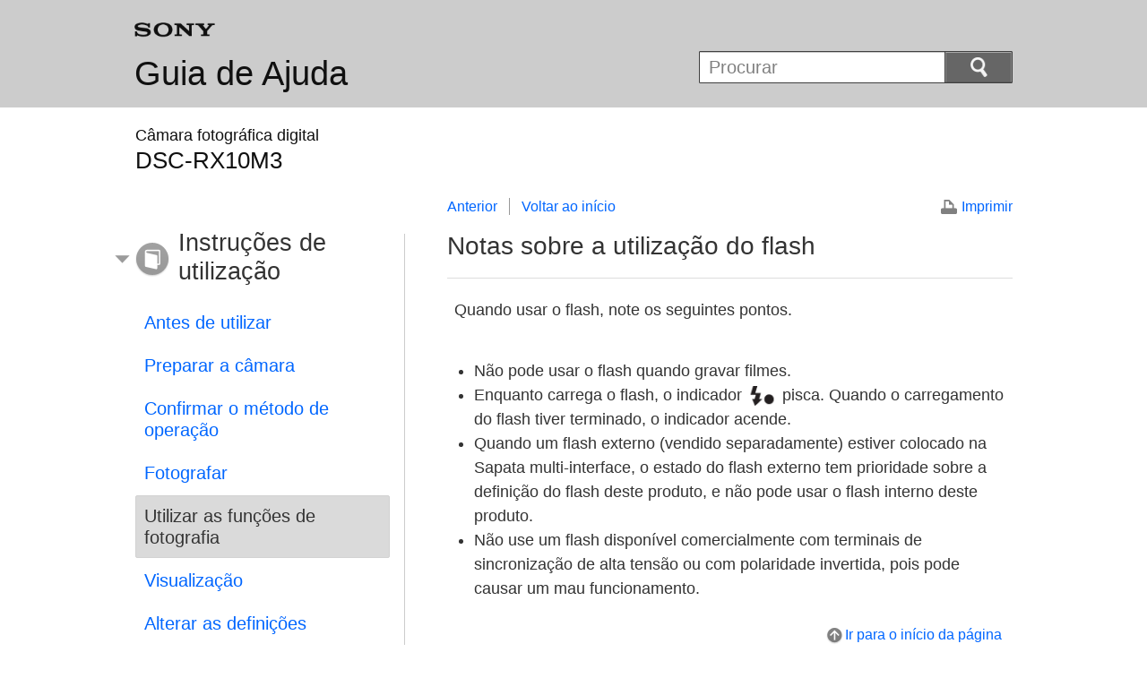

--- FILE ---
content_type: text/html
request_url: https://helpguide.sony.net/dsc/1610/v1/pt/contents/TP0000820560.html
body_size: 7342
content:
<!DOCTYPE html>
<html lang="pt" dir="ltr">
<!-- saved from url=(0016)http://localhost -->
<head>
<meta charset="utf-8" />
<title>Guia de Ajuda | Notas sobre a utilização do flash</title>
<meta name="author" content="Sony Corporation" />
<meta name="copyright" content="Copyright 2016 Sony Corporation" />
<meta http-equiv="X-UA-Compatible" content="IE=edge" />
<meta name="description" content=" " />
<meta name="keywords" content="Câmara fotográfica digital,DSC-RX10M3" />
<meta name="category info" content="how to" />
<meta name="format-detection" content="telephone=no" />
<meta name="viewport" content="width=device-width" />
<link href="../common/css/master.css" rel="stylesheet" type="text/css" media="all" />
<!--[if lt IE 9]><link href="../common/css/master_ie8.css" rel="stylesheet" type="text/css" media="all" /><![endif]-->
<link href="../common/css/en.css" rel="stylesheet" type="text/css" media="all" />
<link id="print_css" href="../common/css/print.css" rel="stylesheet" type="text/css" media="print" />
<!--[if lt IE 9]><script src="../common/js/html5shiv-printshiv.js"></script><![endif]-->
<script src="../search/resource.json" type="text/javascript" charset="utf-8"></script>
<script src="../common/js/jquery-1.8.3.min.js" type="text/javascript" charset="utf-8"></script>
<script src="../common/js/scroll.js" type="text/javascript" charset="utf-8"></script>
<script src="../common/js/print.js" type="text/javascript" charset="utf-8"></script>
<script src="../common/js/search_library.js" type="text/javascript" charset="utf-8"></script>
<script src="../common/js/onload.js" type="text/javascript" charset="utf-8"></script>
<script src="../common/js/resource.js" type="text/javascript" charset="utf-8"></script>
<script src="../common/js/run.js" type="text/javascript" charset="utf-8"></script>
<script src="../common/js/nmpcontroller.js" type="text/javascript" charset="utf-8"></script>
</head>
<body id="top" class="contents">
<header>
<div class="box-content">
<h1><span class="logo"><img src="../common/img/logo.png" alt="SONY" /></span><a href="../index.html" class="title">Guia de Ajuda</a></h1>
<div id="header-items" class="nopscr">
<p id="header-menu-button"><a href="../index.html#menu"><img src="../common/img/button_menu.png" alt="Menu" /></a></p>
<p id="header-search-button"><a href="#" class="header-toggle-button"><img src="../common/img/button_menu_search.png" alt="Procurar" /></a></p>
<form id="header-search" class="form-search" role="search" onsubmit="return false;">
<div><p><input type="text" id="id_search" class="form-search-input" value="" title="Procurar" onkeydown="fncSearchKeyDown(event.keyCode, this.value);" /><input type="image" id="id_search_button" class="form-search-button" alt="Procurar" src="../common/img/button_search.png" /></p></div>
</form>
</div>
<h2 class="howtouse">Instruções de utilização</h2>
</div><!-- /.box-content -->
</header>

<div role="main" class="main">
<div class="main-header box-content">
<h1><span class="category-name">Câmara fotográfica digital</span><span class="model-name">DSC-RX10M3<span class="model-number"></span></span></h1>
</div>

<div class="box-content">
<section class="content">
<aside class="page-nav">
<ul>
<li class="back"><a href="javascript:history.back();">Anterior</a></li>
<li class="top"><a href="../index.html">Voltar ao início</a></li>
</ul>
<p class="print"><a href="javascript:openPrintWindow();">Imprimir</a></p>
</aside><!--/.page-nav-->
<h2 id="id_title">Notas sobre a utilização do flash</h2>
<div id="id_content">

<div class="abstract">

<p>Quando usar o flash, note os seguintes pontos.</p>
</div>
<div class="taskbody">
  <div class="postreq">
    <ul>
      <li>Não pode usar o flash quando gravar filmes.</li>
      <li>Enquanto carrega o flash, o indicador <img src="image/s_flash_chg.png" alt=""/> pisca. Quando o carregamento do flash tiver terminado, o indicador acende.</li>
      <li>
        Quando um flash externo (vendido separadamente) estiver colocado na Sapata multi-interface, o estado do flash externo tem prioridade sobre a definição do flash deste produto, e não pode usar o flash interno deste produto.
      </li>
      <li>
        Não use um flash disponível comercialmente com terminais de sincronização de alta tensão ou com polaridade invertida, pois pode causar um mau funcionamento.
      </li>
    </ul>
  </div>
</div>
</div>
<div class="return-pagetop"><a href="#top">Ir para o início da página</a></div>

</section><!-- /.section -->

<nav role="navigation" id="menu" class="nopscr">
<ul>
<li id="menu-howtouse" class="howtouse">
<a href="../index.html#menu-howtouse">Instruções de utilização</a>
<ul>
<li><a href="../cover/level2_01.html" class="item">Antes de utilizar</a></li>
<li><a href="../cover/level2_02.html" class="item">Preparar a câmara</a></li>
<li><a href="../cover/level2_03.html" class="item">Confirmar o método de operação</a></li>
<li><a href="../cover/level2_04.html" class="item">Fotografar</a></li>
<li><a href="../cover/level2_05.html" class="active">Utilizar as funções de fotografia</a></li>
<li><a href="../cover/level2_06.html" class="item">Visualização</a></li>
<li><a href="../cover/level2_07.html" class="item">Alterar as definições</a></li>
<li><a href="../cover/level2_08.html" class="item">Utilizar as funções de Wi-Fi</a></li>
<li><a href="../cover/level2_09.html" class="item">Adicionar aplicações ao produto</a></li>
<li><a href="../cover/level2_10.html" class="item">Utilizar um computador</a></li>
<li><a href="../cover/level2_11.html" class="item">Precauções/Este produto</a></li>
</ul>
<div class="return-pagetop"><a href="#top">Ir para o início da página</a></div>
</li>
<li id="menu-faq" class="faq">
<a href="../index.html#menu-faq">Resolução de problemas</a>
<ul>
<li><a href="../cover/level2_12.html" class="item">Se tiver problemas</a></li>
<li><a href="../cover/level2_13.html" class="item">Deteção de problemas</a></li>
<li><a href="../cover/level2_14.html" class="item">Mensagens</a></li>
<li><a href="../cover/level2_15.html" class="item">Situações que este produto tem dificuldade em lidar</a></li>
</ul>
<div class="return-pagetop"><a href="#top">Ir para o início da página</a></div>
</li>
<li id="menu-contentslist" class="contentslist">
<a href="../index.html#menu-contentslist">Lista de tópicos</a>
<ul>
<li><a href="contentslist01.html" class="item">Instruções de utilização</a></li>
<li><a href="contentslist02.html" class="item">Resolução de problemas</a></li>
</ul>
<div class="return-pagetop"><a href="#top">Ir para o início da página</a></div>
</li>
</ul>
</nav>
</div><!-- /.box-content -->
</div><!-- /.main-->

<footer>
<div class="box-content">
<div class="footer-group2">
<div class="footer-manual-number">4-590-272-51(2)</div>
<div class="footer-copyright">Copyright 2016 Sony Corporation</div>
</div>
</div>
</footer>
<script language="JavaScript" type="text/javascript" src="/js/s_code.js"></script>
<script language="JavaScript" type="text/javascript"><!--
/* You may give each page an identifying name, server, and channel on the next lines. */
/************* DO NOT ALTER ANYTHING BELOW THIS LINE ! **************/
var s_code=s.t();if(s_code)document.write(s_code)//--></script>
<!--/DO NOT REMOVE/-->
<!-- End SiteCatalyst code version: H.23.4. -->
</body>
</html>

--- FILE ---
content_type: application/x-javascript
request_url: https://helpguide.sony.net/dsc/1610/v1/pt/common/js/nmpcontroller.js
body_size: 18177
content:
// Cursor Controller for Network Media Player
// ver 1.0.0.0
// require jQuery.js
// @20130613

var NMP = NMP || {};
$(function($) {
	NMP.Controller = function() {
		this.init.apply(this, arguments);
	};
	NMP.Controller.prototype = {
		// Keycode用定数
		// rtlのときはinitで判定して左右を入れ替える
		KEYCODE_LEFT: 37,
		KEYCODE_UP: 38,
		KEYCODE_RIGHT: 39,
		KEYCODE_DOWN: 40,

		// フォーカス現在位置エリアの記録用定数
		POSITION_LIST: 'list',
		POSITION_MENU: 'menu',
		POSITION_PAGE_NAV: 'page_nav',
		POSITION_SEARCH_INPUT: 'search_input',
		POSITION_SEARCH: 'search',

		// フォーカス移動のコマンド用定数
		COMMAND_FORWARD: "forward",
		COMMAND_BACK: "back",
		COMMAND_MOVE_AREA: "movearea",

		// 各フォルダ名の定義
		FOLDER_COVER: "cover",
		FOLDER_CONTENTS: "contents",
		FOLDER_SEARCH: "search",

		init: function() {
			// フォーカス位置の初期値：-1はフォーカスがない
			this.cursorPositionIndex = -1;

			// フォーカス移動先のanchorタグのリストを取得
			this.menuItems = $('A', $('#menu')); // 左側ナビゲーション
			this.listItems = $('A', $(".list")); // 右側リスト
			this.pageNavigators = $('A', $('UL', $('.page-nav'))); // ページナビゲーション（Back, Back to Top）
			this.searchResultPages = $('A', $('#id_search_status')); // 検索ページ遷移（検索結果ページのみ）, initでは取得できないので、初期フォーカス位置算出時に取得する
			this.searchKeywordInput = $('#id_search'); // 検索キーワード入力エリアのみinputタグをid指定

			// keydownイベントにハンドラを登録
			$(window).keydown($.proxy(this.keydown, this));

			// rtlでは左右逆転するため、定数値を変更する
			if(document.documentElement.getAttribute('dir') == 'rtl'){
				this.KEYCODE_LEFT = 39;
				this.KEYCODE_RIGHT = 37;
			}

		},

		// keydownイベント
		keydown: function(e) {
			// keydownの戻り値をfalseにすると、カーソルキーによるスクロールなど本来の操作がキャンセルされる
			// フォーカス移動時はキー入力によるスクロールを発生させないため、フォーカス移動メソッドの実行結果でキー操作のキャンセルを決める
			var returnValue = true;

			// AltKey押下時はカーソルキーでフォーカスを移動しない
			if(e.altKey){
				return returnValue;
			}

			// 最初はカーソルキーのうち、どのキーを押しても初期位置がフォーカスされる
			if((this.cursorPositionIndex == -1) &&
				((e.keyCode == this.KEYCODE_LEFT) || (e.keyCode == this.KEYCODE_UP) || (e.keyCode == this.KEYCODE_RIGHT) || (e.keyCode == this.KEYCODE_DOWN))){
				// 初期位置はページ種類ごとに決める
				// ページ種類はファイルの格納されているフォルダ名から判定する
				var firstTarget;
				var firstPosition;
				var folderName = this.getLastFolderName();	// ファイルの格納先フォルダ名を取得

				if((folderName == this.FOLDER_COVER) || (folderName == this.FOLDER_SEARCH)){
					// 扉ページ、検索結果ページの場合は、右側リストにフォーカスを当てる
					// 検索結果画面では右側リストのjQueryセレクタが変わるので、検索結果ページの場合は条件を変えて再取得する
					// 検索結果はscriptで構築されるため、init実行時には取得できないので、初期フォーカス位置計算時に取得すること
					if(folderName == this.FOLDER_SEARCH){
						this.listItems = $('A', $(".list" + ".impact"));
						this.searchResultPages = $('A', $('#id_search_status')); // 検索ページ遷移（検索結果ページのみ）
					}
					firstTarget = this.listItems;
					firstPosition = this.POSITION_LIST;

				}else if(folderName == this.FOLDER_CONTENTS){
					// コンテンツページの場合は、ページナビゲーションにフォーカスを当てる
					// ただし、右側リストが存在するコンテンツ一覧ページでは、右側リストにフォーカスを当てる
					if(this.listItems.size() > 0){
						firstTarget = this.listItems;
						firstPosition = this.POSITION_LIST;

					}else{
						firstTarget = this.pageNavigators;
						firstPosition = this.POSITION_PAGE_NAV;
					}

				}else{
					// 上記以外の場合（トップページのみ）は、左側ナビゲーションにフォーカスを当てる
					firstTarget = this.menuItems;
					firstPosition = this.POSITION_MENU;
				}

				// 指定の位置の最初のオブジェクトにフォーカスを当てる
				this.setFocusForMoveArea(firstTarget, 0, firstPosition);

				// キー操作はキャンセルする
				returnValue = false;

			}else{
				// フォーカスを移動する
				returnValue = this.calcurateFocusPosition(e);
			}

			return returnValue;
		},

		// 渡されたオブジェクトセットのうち、指定のindexを持つオブジェクトにフォーカスを当てる
		// 以降、渡されたオブジェクトセットがカーソルキーの操作対象になる
		setFocusForMoveArea: function(items, index, movetoPositionStatus){
			if(items.size() > 0){
				// フォーカス対象が検索キーワード入力エリアの場合は、クリックイベントを発生させる
				// 入力エリアのvalueがデフォルト文字列のときは、クリックイベントにより文字が削除される
				if(movetoPositionStatus == this.POSITION_SEARCH_INPUT){
					items.eq(0).click();
				}

				// 指定のindexにフォーカスを当てる
				items.eq(index).focus();

				// 操作対象オブジェクトを更新
				this.targetItems = items;

				// フォーカス位置を更新
				this.cursorPositionIndex = index;

				// 現在位置エリアを更新
				this.PositionStatus = movetoPositionStatus;
			}
		},

		// 現在のフォーカス位置とキーコードからフォーカスの移動先を指示するコマンドを構築し、フォーカスを移動するメソッドに引き渡す
		calcurateFocusPosition: function(e){
			// 移動先指定コマンドを構成する変数を初期化
			var command = "";
			var targetItems = this.targetItems;
			var movetoItems = null;
			var movetoIndexForMoveArea = -1;
			var movetoPositionStatus = "";

			switch(e.keyCode){
				case 13: // Enter
					if(this.PositionStatus == this.POSITION_SEARCH){
						// 検索ページ遷移エリアでEnterを押したときはフォーカス位置をリセットして、続いての操作で初期位置がフォーカスされるようにする
						// 検索ページ遷移以外であれば、表示ファイルが変わるためScriptがリロードされて初期状態になる
						this.cursorPositionIndex = -1;
					}

					break;

				case this.KEYCODE_LEFT: // ←
					if(this.PositionStatus == this.POSITION_LIST){
						// 現在位置が右側リストのときは左側ナビゲーションにエリア移動
						command = this.COMMAND_MOVE_AREA;
						movetoItems = this.menuItems;
						movetoIndexForMoveArea = 0;
						movetoPositionStatus = this.POSITION_MENU;

					}else if(this.PositionStatus == this.POSITION_PAGE_NAV){
						if(this.cursorPositionIndex == 0){
							// 現在位置がページナビゲーションエリアで、左端のアイテムである場合は左側ナビゲーションにエリア移動
							command = this.COMMAND_MOVE_AREA;
							movetoItems = this.menuItems;
							movetoIndexForMoveArea = 0;
							movetoPositionStatus = this.POSITION_MENU;

						}else{
							// 左端のアイテムでなければ、前に戻る
							command = this.COMMAND_BACK;
						}

					}else if(this.PositionStatus == this.POSITION_SEARCH){
						// 現在位置が検索ページ遷移エリアであれば、前に戻る
						command = this.COMMAND_BACK;
					}

					break;

				case this.KEYCODE_UP: // ↑
					if(this.PositionStatus == this.POSITION_SEARCH){
						// 現在位置が検索ページ遷移のときは右側リストにエリア移動
						// フォーカス移動先は右側リストの末尾項目
						command = this.COMMAND_MOVE_AREA;
						movetoItems = this.listItems;
						movetoIndexForMoveArea = movetoItems.length-1;
						movetoPositionStatus = this.POSITION_LIST;

					}else if(this.PositionStatus == this.POSITION_LIST){
						if(this.cursorPositionIndex == 0){
							// 現在位置が右側リスト、かつ最上段のときは以下のどちらかにエリア移動
							if(this.pageNavigators.size() != 0){
								// ページナビゲーションがあれば、優先的に移動先とする
								command = this.COMMAND_MOVE_AREA;
								movetoItems = this.pageNavigators;
								movetoIndexForMoveArea = 0;
								movetoPositionStatus = this.POSITION_PAGE_NAV;

							}else if(this.searchKeywordInput != null){
								// ページナビゲーションがなければ、検索キーワード入力エリアに移動する
								command = this.COMMAND_MOVE_AREA;
								movetoItems = this.searchKeywordInput;
								movetoIndexForMoveArea = 0;
								movetoPositionStatus = this.POSITION_SEARCH_INPUT;
							}

						}else{
							// 右側リストであっても、最上段でなければ前に戻る
							command = this.COMMAND_BACK;
						}

					}else if(this.PositionStatus == this.POSITION_PAGE_NAV){
						// 現在位置がページナビゲーションエリアのときは、検索キーワード入力エリアに移動
						command = this.COMMAND_MOVE_AREA;
						movetoItems = this.searchKeywordInput;
						movetoIndexForMoveArea = 0;
						movetoPositionStatus = this.POSITION_SEARCH_INPUT;

					}else if((this.PositionStatus == this.POSITION_MENU) && (this.cursorPositionIndex == 0)){
						// 現在位置が左側ナビゲーション、かつ最上段のときは、検索キーワード入力エリアに移動
						command = this.COMMAND_MOVE_AREA;
						movetoItems = this.searchKeywordInput;
						movetoIndexForMoveArea = 0;
						movetoPositionStatus = this.POSITION_SEARCH_INPUT;

					}else{
						// 前に戻る
						command = this.COMMAND_BACK;
					}

					break;

				case this.KEYCODE_RIGHT: // →
					if(this.PositionStatus == this.POSITION_MENU){
						if(this.listItems.size() != 0){
							// 現在位置が左側ナビゲーションのときは右側リストにエリア移動
							command = this.COMMAND_MOVE_AREA;
							movetoItems = this.listItems;
							movetoIndexForMoveArea = 0;
							movetoPositionStatus = this.POSITION_LIST;

						}else if(this.pageNavigators.size() != 0){
							// 右側リストがなければ、ページナビゲーションにエリア移動
							command = this.COMMAND_MOVE_AREA;
							movetoItems = this.pageNavigators;
							movetoIndexForMoveArea = 0;
							movetoPositionStatus = this.POSITION_PAGE_NAV;
						}

					}else if(this.PositionStatus == this.POSITION_SEARCH ||
							 this.PositionStatus == this.POSITION_PAGE_NAV){
						// 現在位置が検索ページ遷移エリア、またはページナビゲーションエリアであれば、次に進む
						command = this.COMMAND_FORWARD;
					}

					break;

				case this.KEYCODE_DOWN: // ↓
					if(this.PositionStatus == this.POSITION_LIST){
						if((this.cursorPositionIndex == this.listItems.length-1) && (this.searchResultPages.size() != 0)){
							// 右側リストで最下段、かつ検索ページ遷移エリアが存在するときはエリア移動
							command = this.COMMAND_MOVE_AREA;
							movetoItems = this.searchResultPages;
							movetoIndexForMoveArea = 0;
							movetoPositionStatus = this.POSITION_SEARCH;

						}else{
							// 右側リストであっても、最下段でなければ次に進む
							command = this.COMMAND_FORWARD;
						}

					}else if(this.PositionStatus == this.POSITION_PAGE_NAV){
						if(this.listItems.size() != 0){
							// 現在位置がページナビゲーションエリアのときは、右側リストにエリア移動
							command = this.COMMAND_MOVE_AREA;
							movetoItems = this.listItems;
							movetoIndexForMoveArea = 0;
							movetoPositionStatus = this.POSITION_LIST;
						}

					}else if(this.PositionStatus == this.POSITION_SEARCH_INPUT){
						if(this.pageNavigators.size() != 0){
							// 現在位置が検索キーワード入力エリアのときは、ページナビゲーションにエリア移動
							command = this.COMMAND_MOVE_AREA;
							movetoItems = this.pageNavigators;
							movetoIndexForMoveArea = 0;
							movetoPositionStatus = this.POSITION_PAGE_NAV;

						}else if(this.listItems.size() != 0){
							// ページナビゲーションがなければ右側リストにエリア移動
							command = this.COMMAND_MOVE_AREA;
							movetoItems = this.listItems;
							movetoIndexForMoveArea = 0;
							movetoPositionStatus = this.POSITION_LIST;

						}else{
							// 右側リストもなければ、左側ナビゲーションにエリア移動
							command = this.COMMAND_MOVE_AREA;
							movetoItems = this.menuItems;
							movetoIndexForMoveArea = 0;
							movetoPositionStatus = this.POSITION_MENU;
						}

					}else if(this.PositionStatus != this.POSITION_SEARCH){
						// 現在位置が検索ページ遷移以外であれば、次に進む
						command = this.COMMAND_FORWARD;
					}

					break;
			}

			// moveFocusメソッドからはキー操作実行可否を表すbooleanが返るので、そのまま本メソッドの戻り値とする
			return this.moveFocus(command, targetItems, movetoItems, movetoIndexForMoveArea, movetoPositionStatus);
		},

		// 指定のコマンドに基づいてフォーカス位置を計算し、フォーカスを移動する
		moveFocus: function(command, targetItems, movetoItems, movetoIndexForMoveArea, movetoPositionStatus){
			// キー操作実行可否判定のためのbooleanを戻り値とする
			var returnValue = true;

			switch(command){
				case this.COMMAND_FORWARD: // 進む
					// 1つ次のフォーカス位置を取得する
					var movetoIndex = this.getNextPositionIndex(targetItems, this.cursorPositionIndex);

					if(movetoIndex != this.cursorPositionIndex){
						// 取得した位置にフォーカスを当てる
						targetItems.eq(movetoIndex).focus();
						this.cursorPositionIndex = movetoIndex;

						// キー操作はキャンセルする（スクロール防止）
						returnValue = false;
					}

					break;

				case this.COMMAND_BACK: // 戻る
					// 1つ前のフォーカス位置を取得する
					var movetoIndex = this.getPreviousPositionIndex(targetItems, this.cursorPositionIndex);

					if(movetoIndex != this.cursorPositionIndex){
						// 取得した位置にフォーカスを当てる
						targetItems.eq(movetoIndex).focus();
						this.cursorPositionIndex = movetoIndex;

						// キー操作はキャンセルする（スクロール防止）
						returnValue = false;
					}

					break;

				case this.COMMAND_MOVE_AREA: // エリア移動
					if(movetoItems != null){
						// 隣接エリアにフォーカスを移動する
						this.setFocusForMoveArea(movetoItems, movetoIndexForMoveArea, movetoPositionStatus);

						// キー操作はキャンセルする（スクロール防止）
						returnValue = false;
					}

					break;
			}

			return returnValue;
		},

		// targetItems内で、positionIndexの前の位置となるフォーカス対象のindexを返す
		getPreviousPositionIndex: function(targetItems, positionIndex) {
			// 初期値は現在位置から1つ前
			var previousPositionIndex = positionIndex-1;

			// 現在位置が0より大きいときに1つ前を探索する
			if(positionIndex > 0){

				// 画面に表示されているか、探索位置が0以下になるまで遡る
				while(targetItems.eq(previousPositionIndex).is(":hidden") && previousPositionIndex > 0){
					previousPositionIndex--;
				}

				// 検出位置が画面に表示されていないときは、初期位置から動かさない
				if(targetItems.eq(previousPositionIndex).is(":hidden")){
					previousPositionIndex = positionIndex;
				}

			}else{
				// 現在位置が0以下のときはフォーカス位置を0で固定
				previousPositionIndex = 0;
			}

			return previousPositionIndex;
		},

		// targetItems内で、positionIndexの次の位置となるフォーカス対象のindexを返す
		getNextPositionIndex: function(targetItems, positionIndex) {
			// 初期値は現在位置から1つ次
			var nextPositionIndex = positionIndex+1;

			// 現在位置が最大値未満のときに1つ次を探索する
			if(nextPositionIndex < targetItems.length){

				// 画面に表示されているか、探索位置が最大値になるまで進む
				while(targetItems.eq(nextPositionIndex).is(":hidden") && nextPositionIndex < targetItems.length-1){
					nextPositionIndex++;
				}

				// 検出位置が画面に表示されていないときは、初期値位置から動かさない
				if(targetItems.eq(nextPositionIndex).is(":hidden")){
					nextPositionIndex = positionIndex;
				}

			}else{
				// 現在位置が最大値のときはフォーカス位置を最大値で固定
				nextPositionIndex = targetItems.length-1;
			}

			return nextPositionIndex;
		},

		// ファイルが格納されているフォルダ名を返す
		// フォルダ名の判定は、リンクパスが保証されているcover, contents, searchのみで使用すること
		getLastFolderName: function() {
			var lastFolderName = "";
			var url = window.location.pathname;
			var comp = url.split('/');
			lastFolderName = url.match(/\.html$/) ? comp[comp.length - 2] : comp[comp.length - 1];

			return lastFolderName;
		}
	};
	new NMP.Controller();
});
